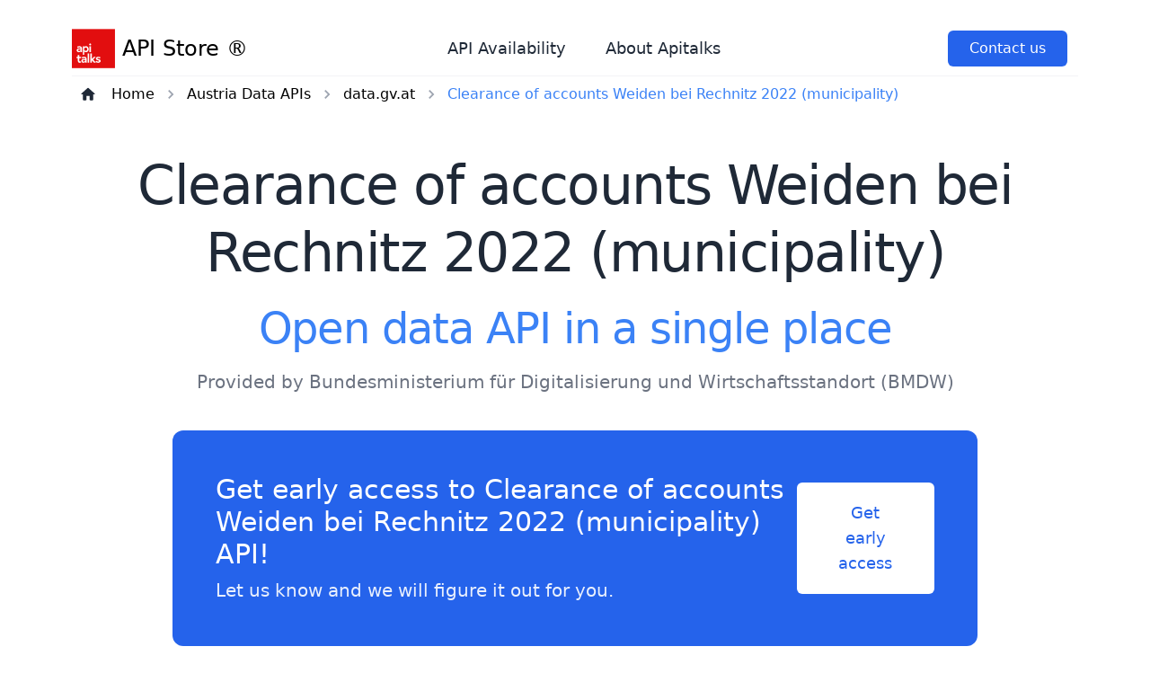

--- FILE ---
content_type: text/html; charset=utf-8
request_url: https://api.store/austria-api/cooperation-ogd-osterreich-wikimedia-osterreich-api/clearance-of-accounts-weiden-bei-rechnitz-2022-municipality-api
body_size: 6713
content:
<!DOCTYPE html><html lang="en"><head><meta charSet="utf-8"/><meta name="viewport" content="width=device-width"/><meta property="og:url" content="https://www.api.store"/><meta property="og:type" content="website"/><meta property="og:image" content="undefined/img/logo.svg"/><meta property="og:image:alt" content="API Store logo"/><meta property="og:image:type" content="image/svg+xml"/><meta property="og:locale" content="en_IE"/><meta property="og:site_name" content="API Store"/><title>Clearance of accounts Weiden bei Rechnitz 2022 (municipality) open data in a single API request</title><meta name="robots" content="index,follow"/><meta name="description" content="Explore Clearance of accounts Weiden bei Rechnitz 2022 (municipality) API at API Store. Open Data API marketplace to help developers build their applications quickly and easily."/><meta property="og:title" content="Clearance of accounts Weiden bei Rechnitz 2022 (municipality) open data in a single API request"/><meta property="og:description" content="Explore Clearance of accounts Weiden bei Rechnitz 2022 (municipality) API at API Store. Open Data API marketplace to help developers build their applications quickly and easily."/><meta name="next-head-count" content="14"/><link rel="preload" href="/_next/static/css/f37c4ecc29cfb58b.css" as="style"/><link rel="stylesheet" href="/_next/static/css/f37c4ecc29cfb58b.css" data-n-g=""/><noscript data-n-css=""></noscript><script defer="" nomodule="" src="/_next/static/chunks/polyfills-c67a75d1b6f99dc8.js"></script><script src="/_next/static/chunks/webpack-cb19f08aa74f7906.js" defer=""></script><script src="/_next/static/chunks/framework-f938b813f2a1cb9a.js" defer=""></script><script src="/_next/static/chunks/main-ad5b21523fea4dd0.js" defer=""></script><script src="/_next/static/chunks/pages/_app-06f5688f8402398e.js" defer=""></script><script src="/_next/static/chunks/pages/%5Bcountry%5D/%5Bcatalogue%5D/%5Bdataset%5D-9a2ec26c1c20c3cd.js" defer=""></script><script src="/_next/static/alQ4Drcerzgl7nagrMn7_/_buildManifest.js" defer=""></script><script src="/_next/static/alQ4Drcerzgl7nagrMn7_/_ssgManifest.js" defer=""></script></head><body><div id="__next"><div class="xl:px-20"><div><nav class="container relative flex flex-wrap items-center justify-between p-8 pb-2 mx-auto lg:justify-between xl:px-0"><div class="flex flex-wrap items-center justify-between w-full lg:w-auto"><a class="flex items-center space-x-2 text-2xl font-medium dark:text-gray-100 hover:text-blue-500" href="/"><span><img alt="N" loading="lazy" width="48" height="48" decoding="async" data-nimg="1" class="w-12" style="color:transparent;max-width:100%;height:auto" src="/img/logo.svg"/></span><span>API Store ®</span></a><input type="checkbox" id="toggle-menu" class="hidden"/><label for="toggle-menu" class="px-2 py-1 ml-auto text-gray-500 rounded-md lg:hidden hover:text-blue-500 focus:text-blue-500 focus:bg-blue-100 focus:outline-none dark:text-gray-300 dark:focus:bg-trueGray-700"><svg class="w-6 h-6 fill-current block open-icon" xmlns="http://www.w3.org/2000/svg" viewBox="0 0 24 24"><path d="M4 5h16a1 1 0 0 1 0 2H4a1 1 0 1 1 0-2zm0 6h16a1 1 0 0 1 0 2H4a1 1 0 0 1 0-2zm0 6h16a1 1 0 0 1 0 2H4a1 1 0 0 1 0-2z"></path></svg><svg class="w-6 h-6 fill-current hidden close-icon" xmlns="http://www.w3.org/2000/svg" viewBox="0 0 24 24"><svg xmlns="http://www.w3.org/2000/svg" viewBox="0 0 24 24"><path fill-rule="evenodd" clip-rule="evenodd" d="M18.278 16.864a1 1 0 0 1-1.414 1.414l-4.829-4.828-4.828 4.828a1 1 0 0 1-1.414-1.414l4.828-4.829-4.828-4.828a1 1 0 0 1 1.414-1.414l4.829 4.828 4.828-4.828a1 1 0 1 1 1.414 1.414l-4.828 4.829 4.828 4.828z"></path></svg></svg></label></div><div class="hidden text-center lg:flex lg:items-center"><ul class="items-center justify-end flex-1 pt-6 list-none lg:pt-0 lg:flex"><li class="mr-3 nav__item"><a class="inline-block px-4 py-2 text-lg font-normal text-gray-800 no-underline rounded-md dark:text-gray-200 hover:text-blue-500 focus:text-blue-500 focus:bg-blue-100 focus:outline-none dark:focus:bg-gray-800" target="_blank" href="https://apitalks.freshstatus.io/">API Availability</a></li><li class="mr-3 nav__item"><a class="inline-block px-4 py-2 text-lg font-normal text-gray-800 no-underline rounded-md dark:text-gray-200 hover:text-blue-500 focus:text-blue-500 focus:bg-blue-100 focus:outline-none dark:focus:bg-gray-800" target="_blank" href="https://www.apitalks.com/public-apistore-en/">About Apitalks</a></li></ul> </div><div class="hidden mr-3 space-x-4 lg:flex nav__item"><button class="px-6 py-2 text-white bg-blue-600 rounded-md md:ml-5 cursor-pointer">Contact us</button><div hidden="" style="position:fixed;top:1px;left:1px;width:1px;height:0;padding:0;margin:-1px;overflow:hidden;clip:rect(0, 0, 0, 0);white-space:nowrap;border-width:0;display:none"></div></div></nav></div><div><div></div><div class="container p-0 mx-auto xl:px-0 p-0 pb-5"><div class="bg-white flex items-center flex-wrap border-t border-gray-100"><ul class="flex items-center mt-2 md:pl-0 pl-8"><li class="inline-flex items-center mr-2"><a class="text-gray-800 hover:text-blue-500" href="/"><svg class="w-5 h-auto fill-current mx-2 text-gray-800" xmlns="http://www.w3.org/2000/svg" viewBox="0 0 24 24" fill="#000000"><path d="M0 0h24v24H0V0z" fill="none"></path><path d="M10 19v-5h4v5c0 .55.45 1 1 1h3c.55 0 1-.45 1-1v-7h1.7c.46 0 .68-.57.33-.87L12.67 3.6c-.38-.34-.96-.34-1.34 0l-8.36 7.53c-.34.3-.13.87.33.87H5v7c0 .55.45 1 1 1h3c.55 0 1-.45 1-1z"></path></svg></a></li><li class="inline-flex items-center hidden md:inline-flex"><a class=" hover:text-blue-500" href="/">Home</a><svg class="w-5 h-auto fill-current mx-2 text-gray-400 " xmlns="http://www.w3.org/2000/svg" viewBox="0 0 24 24"><path d="M0 0h24v24H0V0z" fill="none"></path><path d="M10 6L8.59 7.41 13.17 12l-4.58 4.59L10 18l6-6-6-6z"></path></svg></li><li class="inline-flex items-center hidden md:inline-flex"><a class=" hover:text-blue-500" href="/austria-api">Austria Data APIs</a><svg class="w-5 h-auto fill-current mx-2 text-gray-400 " xmlns="http://www.w3.org/2000/svg" viewBox="0 0 24 24"><path d="M0 0h24v24H0V0z" fill="none"></path><path d="M10 6L8.59 7.41 13.17 12l-4.58 4.59L10 18l6-6-6-6z"></path></svg></li><li class="inline-flex items-center md:inline-flex"><a class=" hover:text-blue-500" href="/austria-api/cooperation-ogd-osterreich-wikimedia-osterreich-api">data.gv.at</a><svg class="w-5 h-auto fill-current mx-2 text-gray-400 hidden md:inline-flex" xmlns="http://www.w3.org/2000/svg" viewBox="0 0 24 24"><path d="M0 0h24v24H0V0z" fill="none"></path><path d="M10 6L8.59 7.41 13.17 12l-4.58 4.59L10 18l6-6-6-6z"></path></svg></li><li class="inline-flex items-center hidden md:inline-flex"><a class=" text-blue-500" href="/austria-api/cooperation-ogd-osterreich-wikimedia-osterreich-api/clearance-of-accounts-weiden-bei-rechnitz-2022-municipality-api">Clearance of accounts Weiden bei Rechnitz 2022 (municipality)</a></li></ul></div></div><div class="container p-8 mx-auto xl:px-0 "><div class=" text-center items-center justify-center text-center"><h1 class="text-center text-3xl tracking-tight text-gray-800 lg:text-4xl lg:leading-tight xl:text-6xl xl:leading-tight dark:text-white mb-4">Clearance of accounts Weiden bei Rechnitz 2022 (municipality)</h1><h2 class="text-center text-2xl tracking-tight text-blue-500 lg:text-3xl lg:leading-tight xl:text-5xl xl:leading-tight dark:text-white mb-4">Open data API in a single place</h2><div class="pb-10 items-center justify-center text-center leading-normal text-gray-500 lg:text-xl xl:text-xl dark:text-gray-300">Provided by <!-- -->Bundesministerium für Digitalisierung und Wirtschaftsstandort (BMDW)</div><div class="flex flex-wrap items-center justify-between w-full max-w-4xl gap-5 mx-auto text-white bg-blue-600 px-7 py-7 lg:px-12 lg:py-12 lg:flex-nowrap rounded-xl"><div class="flex-grow text-center lg:text-left"><h2 class="text-2xl font-medium lg:text-3xl">Get early access to <!-- -->Clearance of accounts Weiden bei Rechnitz 2022 (municipality)<!-- --> API!</h2><p class="mt-2 font-medium text-white text-opacity-90 lg:text-xl">Let us know and we will figure it out for you.</p></div><button class="w-full text-center lg:w-auto py-3 text-lg font-medium text-center text-blue-600 bg-white rounded-md px-7 lg:px-10 lg:py-5 hover:bg-trueGray-100 transition-all">Get early access</button></div><div hidden="" style="position:fixed;top:1px;left:1px;width:1px;height:0;padding:0;margin:-1px;overflow:hidden;clip:rect(0, 0, 0, 0);white-space:nowrap;border-width:0;display:none"></div></div></div><div class="container mx-auto px-4 py-5"><div class="container p-8 mx-classNamexl:px-0 flex w-full flex-col mt-4 items-center justify-center text-center"><h2 class="max-w-2xl mt-3 teclassNamel font-bold leading-snug tracking-tight text-gray-800 lg:leading-tight lg:text-4xl dark:text-white">Dataset information</h2></div><div class="flex flex-col justify-between w-full h-full bg-gray-100 p-8 rounded-2xl dark:bg-trueGray-800 p-4"><div class="flex flex-wrap"><div class="w-full md:w-[200px] mb-4 md:mb-0 font-bold">Catalog</div><div class="w-full md:w-auto md:flex-1 pl-4"><a class="underline text-black" href="/austria-api/cooperation-ogd-osterreich-wikimedia-osterreich-api">data.gv.at</a></div></div><div class="flex flex-wrap mt-4"><div class="w-full md:w-[200px] mb-4 md:mb-0 font-bold">Country of origin</div><div class="w-full md:w-auto md:flex-1 pl-4"><a class="underline text-black" href="/austria-api">Austria</a></div></div><div class="flex flex-wrap mt-4"><div class="w-full md:w-[200px] mb-4 md:mb-0 font-bold">Updated</div><div class="w-full md:w-auto md:flex-1 pl-4">2023.02.27 00:01</div></div><div class="flex flex-wrap mt-4"><div class="w-full md:w-[200px] mb-4 md:mb-0 font-bold">Created</div><div class="w-full md:w-auto md:flex-1 pl-4">2023.02.27</div></div><div class="flex flex-wrap mt-4"><div class="w-full md:w-[200px] mb-4 md:mb-0 font-bold">Available languages</div><div class="w-full md:w-auto md:flex-1 pl-4">German</div></div><div class="flex flex-wrap mt-4"><div class="w-full md:w-[200px] mb-4 md:mb-0 font-bold">Keywords</div><div class="w-full md:w-auto md:flex-1 pl-4">Vermoegenshaushalt, Ausgaben, Rechnungsabschluss, Finanzierungshaushalt, Voranschlag, Einnahmen, VRV, Haushalt, Ergebnishaushalt, Gemeindefinanzen, Offenerhaushalt.at, Gemeinde, Budget</div></div><div class="flex flex-wrap mt-4"><div class="w-full md:w-[200px] mb-4 md:mb-0 font-bold">Datasource</div><div class="w-full md:w-auto md:flex-1 pl-4"><a target="_blank" class="underline text-black" href="http://data.europa.eu/88u/dataset/08e072c3-95e5-401d-b76d-c932775d823d">Official portal for European data link</a></div></div><div class="flex flex-wrap mt-4"><div class="w-full md:w-[200px] mb-4 md:mb-0 font-bold">Quality scoring</div><div class="w-full md:w-auto md:flex-1 pl-4">170</div></div></div><div class="container pt-5 mx-classNamexl:px-0 flex w-full flex-col mt-4 items-center justify-center text-center"><h2 class="max-w-2xl mt-3 teclassNamel font-bold leading-snug tracking-tight text-gray-800 lg:leading-tight lg:text-4xl dark:text-white">Dataset description</h2></div><div class="container mx-auto px-4 py-5">Clearance of the Municipality’s Accounts — Revenue and Expenditure</div><div class="pt-[100px]"><div class="flex flex-col justify-center"><div class="text-xl text-center text-gray-700 dark:text-white">Build on <span class="text-blue-600">reliable</span> and<!-- --> <span class="text-blue-600">scalable</span> technology<!-- --> </div><div class="flex flex-wrap justify-center gap-5 mt-10 md:justify-around"><img alt="Revolgy Logo" loading="eager" width="300" height="80" decoding="async" data-nimg="1" style="color:transparent" src="/img/Revolgy_Logo.svg"/><img alt="Amazon Web Services Logo" loading="eager" width="300" height="80" decoding="async" data-nimg="1" style="color:transparent" src="/img/Amazon_Web_Services_Logo.svg"/><img alt="Google Cloud Logo" loading="eager" width="300" height="80" decoding="async" data-nimg="1" style="color:transparent" src="/img/Google_Cloud_logo.svg"/></div></div></div></div></div><div><div class="container p-8 mx-auto xl:px-0 flex w-full flex-col mt-4 items-center justify-center text-center"><div class="text-sm font-bold tracking-wider text-blue-600 uppercase">FAQ</div><h2 class="max-w-2xl mt-3 text-3xl font-bold leading-snug tracking-tight text-gray-800 lg:leading-tight lg:text-4xl dark:text-white">Frequently Asked Questions</h2><p class="max-w-2xl py-4 text-lg leading-normal text-gray-500 lg:text-xl xl:text-xl dark:text-gray-300">Some basic informations about API Store ®.</p></div><div class="container p-8 mx-auto xl:px-0 !p-0"><div class="w-full max-w-2xl p-2 mx-auto rounded-2xl"><div class="mb-5"><button class="flex items-center justify-between w-full px-4 py-4 text-lg text-left text-gray-800 rounded-lg bg-gray-50 hover:bg-gray-100 focus:outline-none focus-visible:ring focus-visible:ring-blue-100 focus-visible:ring-opacity-75 dark:bg-trueGray-800 dark:text-gray-200" id="headlessui-disclosure-button-:Rinm:" type="button" aria-expanded="true" data-headlessui-state="open"><span>How much does it cost to use our APIs?</span><svg xmlns="http://www.w3.org/2000/svg" viewBox="0 0 20 20" fill="currentColor" aria-hidden="true" data-slot="icon" class="rotate-180 transform h-5 w-5 text-purple-500"><path fill-rule="evenodd" d="M9.47 6.47a.75.75 0 0 1 1.06 0l4.25 4.25a.75.75 0 1 1-1.06 1.06L10 8.06l-3.72 3.72a.75.75 0 0 1-1.06-1.06l4.25-4.25Z" clip-rule="evenodd"></path></svg></button><div class="px-4 pt-4 pb-2 text-gray-500 dark:text-gray-300 mb-5" id="headlessui-disclosure-panel-:R12nm:" data-headlessui-state="open">Operation and development of APIs are currently fully funded by company Apitalks and its usage is for free.</div></div><div class="mb-5"><button class="flex items-center justify-between w-full px-4 py-4 text-lg text-left text-gray-800 rounded-lg bg-gray-50 hover:bg-gray-100 focus:outline-none focus-visible:ring focus-visible:ring-blue-100 focus-visible:ring-opacity-75 dark:bg-trueGray-800 dark:text-gray-200" id="headlessui-disclosure-button-:Rknm:" type="button" aria-expanded="true" data-headlessui-state="open"><span>Can I use it in a commercial project?</span><svg xmlns="http://www.w3.org/2000/svg" viewBox="0 0 20 20" fill="currentColor" aria-hidden="true" data-slot="icon" class="rotate-180 transform h-5 w-5 text-purple-500"><path fill-rule="evenodd" d="M9.47 6.47a.75.75 0 0 1 1.06 0l4.25 4.25a.75.75 0 1 1-1.06 1.06L10 8.06l-3.72 3.72a.75.75 0 0 1-1.06-1.06l4.25-4.25Z" clip-rule="evenodd"></path></svg></button><div class="px-4 pt-4 pb-2 text-gray-500 dark:text-gray-300 mb-5" id="headlessui-disclosure-panel-:R14nm:" data-headlessui-state="open">Yes, you can.</div></div><div class="mb-5"><button class="flex items-center justify-between w-full px-4 py-4 text-lg text-left text-gray-800 rounded-lg bg-gray-50 hover:bg-gray-100 focus:outline-none focus-visible:ring focus-visible:ring-blue-100 focus-visible:ring-opacity-75 dark:bg-trueGray-800 dark:text-gray-200" id="headlessui-disclosure-button-:Rmnm:" type="button" aria-expanded="true" data-headlessui-state="open"><span>How I will know that data in API were updated?</span><svg xmlns="http://www.w3.org/2000/svg" viewBox="0 0 20 20" fill="currentColor" aria-hidden="true" data-slot="icon" class="rotate-180 transform h-5 w-5 text-purple-500"><path fill-rule="evenodd" d="M9.47 6.47a.75.75 0 0 1 1.06 0l4.25 4.25a.75.75 0 1 1-1.06 1.06L10 8.06l-3.72 3.72a.75.75 0 0 1-1.06-1.06l4.25-4.25Z" clip-rule="evenodd"></path></svg></button><div class="px-4 pt-4 pb-2 text-gray-500 dark:text-gray-300 mb-5" id="headlessui-disclosure-panel-:R16nm:" data-headlessui-state="open">All important information such as time of last update, license and other information are in response of each API call.</div></div><div class="mb-5"><button class="flex items-center justify-between w-full px-4 py-4 text-lg text-left text-gray-800 rounded-lg bg-gray-50 hover:bg-gray-100 focus:outline-none focus-visible:ring focus-visible:ring-blue-100 focus-visible:ring-opacity-75 dark:bg-trueGray-800 dark:text-gray-200" id="headlessui-disclosure-button-:Ronm:" type="button" aria-expanded="true" data-headlessui-state="open"><span>What happens in case we issue new version of API?</span><svg xmlns="http://www.w3.org/2000/svg" viewBox="0 0 20 20" fill="currentColor" aria-hidden="true" data-slot="icon" class="rotate-180 transform h-5 w-5 text-purple-500"><path fill-rule="evenodd" d="M9.47 6.47a.75.75 0 0 1 1.06 0l4.25 4.25a.75.75 0 1 1-1.06 1.06L10 8.06l-3.72 3.72a.75.75 0 0 1-1.06-1.06l4.25-4.25Z" clip-rule="evenodd"></path></svg></button><div class="px-4 pt-4 pb-2 text-gray-500 dark:text-gray-300 mb-5" id="headlessui-disclosure-panel-:R18nm:" data-headlessui-state="open">In case of major update that would not be compatible with previous version of API, we keep for 30 days both versions so you will have enough time to transfer to new version. We will inform you about the changes in advance by e-mail.</div></div></div></div><div class="container p-8 mx-auto xl:px-0 "><div class="flex flex-wrap items-center justify-between w-full max-w-4xl gap-5 mx-auto text-white bg-blue-600 px-7 py-7 lg:px-12 lg:py-12 lg:flex-nowrap rounded-xl"><div class="flex-grow text-center lg:text-left"><h2 class="text-2xl font-medium lg:text-3xl">Didn&#x27;t find the API you need?</h2><p class="mt-2 font-medium text-white text-opacity-90 lg:text-xl">Let us know and we will figure it out for you.</p></div><div class="flex-shrink-0 w-full text-center lg:w-auto"><button class="inline-block py-3 mx-auto text-lg font-medium text-center text-blue-600 bg-white rounded-md px-7 lg:px-10 lg:py-5 cursor-pointer">Contact us</button><div hidden="" style="position:fixed;top:1px;left:1px;width:1px;height:0;padding:0;margin:-1px;overflow:hidden;clip:rect(0, 0, 0, 0);white-space:nowrap;border-width:0;display:none"></div></div></div></div><div class="relative"><div class="container p-8 mx-auto xl:px-0 "><div class="grid max-w-screen-xl grid-cols-1 gap-10 pt-10 mx-auto mt-5 border-t border-gray-100 dark:border-trueGray-700 lg:grid-cols-5"><div class="lg:col-span-2"><div><a class="flex items-center space-x-2 text-2xl font-medium text-blue-500 dark:text-gray-100"><span><img alt="Logo API Talks" loading="lazy" width="32" height="32" decoding="async" data-nimg="1" style="color:transparent" src="/img/logo.svg"/></span><span>API Store ®</span></a></div><div class="max-w-md mt-4 text-gray-500 dark:text-gray-400">API Store provides access to European Open Data via scalable and reliable REST API interface.</div><div class="mt-5"><a href="https://www.revolgy.com/" target="_blank" rel="noopener noreferrer" class="relative block w-44"><span>Powered by</span><span><img alt="Powered by Revolgy" loading="lazy" width="300" height="60" decoding="async" data-nimg="1" style="color:transparent;width:100%;height:auto" src="/img/Revolgy_Logo.svg"/></span></a></div></div></div><div class="my-10 text-sm text-center text-gray-600 dark:text-gray-400">Copyright © <!-- -->2026<!-- -->. Made with ♥ by Apitalks</div></div></div></div></div></div><script id="__NEXT_DATA__" type="application/json">{"props":{"pageProps":{"data":{"country":{"resource":"http://publications.europa.eu/resource/authority/country/AUT","label":"Austria","id":"at","label_url":"austria"},"keywords":[{"language":"de","id":"vermoegenshaushalt","label":"Vermoegenshaushalt"},{"language":"de","id":"ausgaben","label":"Ausgaben"},{"language":"de","id":"rechnungsabschluss","label":"Rechnungsabschluss"},{"language":"de","id":"finanzierungshaushalt","label":"Finanzierungshaushalt"},{"language":"de","id":"voranschlag","label":"Voranschlag"},{"language":"de","id":"einnahmen","label":"Einnahmen"},{"language":"de","id":"vrv","label":"VRV"},{"language":"de","id":"haushalt","label":"Haushalt"},{"language":"de","id":"ergebnishaushalt","label":"Ergebnishaushalt"},{"language":"de","id":"gemeindefinanzen","label":"Gemeindefinanzen"},{"language":"de","id":"offenerhaushalt.at","label":"Offenerhaushalt.at"},{"language":"de","id":"gemeinde","label":"Gemeinde"},{"language":"de","id":"budget","label":"Budget"}],"catalog":{"country":{"resource":"http://publications.europa.eu/resource/authority/country/AUT","label":"Austria","id":"at"},"creator":null,"catalog":null,"is_part_of":null,"description":{"en":"Open Data Austria"},"language":[{"resource":"http://publications.europa.eu/resource/authority/language/DEU","id":"de","label":"German"}],"title":{"de":"data.gv.at"},"theme_taxonomy":null,"license":null,"spatial_resource":null,"rights":null,"publisher":{"name":"Bundesministerium für Digitalisierung und Wirtschaftsstandort (BMDW)","type":"Agent","email":"mailto:info@data.gv.at","homepage":"https://www.bmdw.gv.at","name_url":"bundesministerium-fur-digitalisierung-und-wirtschaftsstandort-bmdw"},"modified":"2023-02-07T19:39:24.381910Z","id":"data-gv-at","has_part":null,"spatial":[],"issued":"2022-06-24T12:26:04Z","homepage":"https://www.data.gv.at"},"modified":"2023-02-27T00:01:52.366613Z","issued":"2023-02-27T00:01:52.366609Z","resource":"http://data.europa.eu/88u/dataset/08e072c3-95e5-401d-b76d-c932775d823d","quality_meas":{"scoring":170},"publisher":{"name":"offenerhaushalt.at","type":"Organization","resource":"https://www.data.gv.at/organization/f07172d7-d5f8-45df-9982-5a8d663ea3dc","email":"https://www.offenerhaushalt.at","name_url":"offenerhaushaltat"},"description":{"de":"Rechnungsabschluss der Gemeinde - Einnahmen und Ausgaben","fi":"Kunnan tilien tarkastaminen ja hyväksyminen – tulot ja menot","pt":"Apuramento das contas do município — Receitas e Despesas","bg":"Уравняване на сметките на общината — Приходи и разходи","lt":"Savivaldybės sąskaitų patvirtinimas. Pajamos ir išlaidos","lv":"Pašvaldības kontu noskaidrošana — ieņēmumi un izdevumi","hr":"Poravnanje računa Općine – Prihodi i rashodi","fr":"Apurement des comptes de la commune — Recettes et dépenses","hu":"Az önkormányzati számlák elszámolása – Bevételek és kiadások","uk":"Оформлення рахунків муніципалітету - доходи та витрати","sk":"Vyrovnanie účtov obce – Príjmy a výdavky","sl":"Potrditev obračunov občine – prihodki in odhodki","ga":"Imréiteach Chuntais an Bhardais — Ioncam agus Caiteachas","sv":"Avslutande av kommunens räkenskaper – Intäkter och utgifter","el":"Εκκαθάριση Λογαριασμών Δήμου — Έσοδα και Δαπάνες","mt":"Approvazzjoni tal-Kontijiet tal-Muniċipalità — Dħul u nfiq","en":"Clearance of the Municipality’s Accounts — Revenue and Expenditure","it":"Liquidazione dei conti comunali — Entrate e spese","es":"Liquidación de Cuentas del Municipio — Ingresos y Gastos","et":"Valla raamatupidamisarvestuse kontrollimine ja heakskiitmine – Tulud ja kulud","cs":"Schválení účtů obce – příjmy a výdaje","pl":"Rozliczanie rachunków gminy – przychody i wydatki","ro":"Închiderea conturilor municipalității – Venituri și cheltuieli","da":"Regnskabsafslutning for kommunen — Indtægter og udgifter","nl":"Goedkeuring van de rekeningen van de gemeente — inkomsten en uitgaven"},"title":{"de":"Rechnungsabschluss Weiden bei Rechnitz 2022 (Gemeinde)","fi":"Tilien tarkastaminen ja hyväksyminen Weiden bei Rechnitz 2022 (kunta)","pt":"Apuramento das contas Weiden bei Rechnitz 2022 (município)","bg":"Уравняване на сметки Weiden bei Rechnitz 2022 (община)","lt":"Weiden ir Rechnitz 2022 (savivaldybė) sąskaitų patvirtinimas","hr":"Poravnanje računa Weiden bei Rechnitz 2022. (općina)","lv":"Grāmatojumu noskaidrošana Weiden bei Rechnitz 2022 (pašvaldība)","fr":"Apurement des comptes Weiden bei Rechnitz 2022 (commune)","hu":"Weiden bei Rechnitz 2022 (település) számlaelszámolás","uk":"Оформлення рахунків Weiden bei Rechnitz 2022 (муніципальність)","sk":"Schválenie účtovných závierok Weiden bei Rechnitz 2022 (obec)","sl":"Potrditev obračunov Weiden bei Rechnitz 2022 (občina)","ga":"Imréiteach cuntas Weiden bei Rechnitz 2022 (bardasacht)","sv":"Avslutande av räkenskaperna Weiden bei Rechnitz 2022 (kommun)","el":"Εκκαθάριση λογαριασμών Weiden bei Rechnitz 2022 (δήμος)","mt":"Approvazzjoni tal-kontijiet Weiden bei Rechnitz 2022 (muniċipalità)","en":"Clearance of accounts Weiden bei Rechnitz 2022 (municipality)","it":"Liquidazione dei conti Weiden bei Rechnitz 2022 (comune)","es":"Liquidación de cuentas Weiden bei Rechnitz 2022 (municipio)","et":"Weiden bei Rechnitz 2022. aasta raamatupidamisarvestuse kontrollimine ja heakskiitmine (omavalitsusüksus)","cs":"Schválení účetní závěrky Weiden bei Rechnitz 2022 (obec)","pl":"Rozliczanie rachunków Weiden bei Rechnitz 2022 (gmina)","ro":"Verificarea și închiderea conturilor Weiden bei Rechnitz 2022 (municipal)","da":"Regnskabsafslutning Weiden bei Rechnitz 2022 (kommune)","nl":"Goedkeuring van de rekeningen Weiden bei Rechnitz 2022 (gemeente)","en_url":"clearance-of-accounts-weiden-bei-rechnitz-2022-municipality"}},"params":{"country":"austria-api","catalogue":"cooperation-ogd-osterreich-wikimedia-osterreich-api","dataset":"clearance-of-accounts-weiden-bei-rechnitz-2022-municipality-api"}},"__N_SSG":true},"page":"/[country]/[catalogue]/[dataset]","query":{"country":"austria-api","catalogue":"cooperation-ogd-osterreich-wikimedia-osterreich-api","dataset":"clearance-of-accounts-weiden-bei-rechnitz-2022-municipality-api"},"buildId":"alQ4Drcerzgl7nagrMn7_","isFallback":false,"isExperimentalCompile":false,"gsp":true,"scriptLoader":[]}</script><noscript><iframe src="https://www.googletagmanager.com/ns.html?id=GTM-PKB88FQ" height="0" width="0" style="display: none; visibility: hidden;" /></noscript></body></html>

--- FILE ---
content_type: image/svg+xml
request_url: https://api.store/img/Google_Cloud_logo.svg
body_size: 3640
content:
<svg version="1.1" id="Layer_1" xmlns="http://www.w3.org/2000/svg" x="0" y="0" viewBox="0 0 1047.706 329.321" xml:space="preserve"><style>.st2{fill:#e94436}.st4{fill:#62666a}</style><path d="M221.225 93.475c14.988 12.391 24.64 28.356 30.864 46.528 1.219 3.559 2.904 6.25 5.942 8.662 24.954 19.817 35.079 52.321 26.042 82.722-9.075 30.528-34.786 52.132-66.949 54.991-22.409 1.992-44.938 1.11-67.418.334-.025-15.903-.048-31.806-.071-47.71 5.804-.081 11.608-.213 17.412-.234 14.764-.054 29.54.321 44.287-.193 13.906-.484 25.598-11.527 27.307-24.709 1.915-14.769-6.008-27.87-19.769-32.457-2.917-.972-5.988-1.481-8.894-2.181-4.04-30.989-5.969-35.387-22.808-52.201l34.055-33.552z" fill="#4587f2"/><path d="M43.492 270.961C4.356 242.31 2.228 182.258 39.246 150.859c2.397-2.033 4.87-3.976 7.307-5.959l1.174-1.393-.124.062c18.669-10.112 38.331-14.485 59.477-10.298 18.128 4.599 33.357 13.62 43.796 27.441l-34.436 34.347c-1.049-1.349-2.659-3.786-4.623-5.892-15.481-16.593-42.975-10.177-49.599 11.53-4.322 14.162 1.069 26.287 15.95 35.872l-34.676 34.392z" fill="#fabc07"/><path class="st2" d="M107.079 133.27c-21.144-4.186-40.807.187-59.476 10.299 2.504-14.514 10.071-26.541 19.013-37.755 37.852-47.471 111.913-53.327 154.607-12.338l-34.052 33.55c-2.867-1.803-5.668-3.722-8.612-5.388-23.479-13.289-54.687-8.189-71.48 11.632z"/><path d="M43.492 270.961c11.559-11.464 23.117-22.928 34.677-34.391 5.798 1.922 11.756 2.375 17.839 2.35 17.875-.073 35.752.04 53.628.081.023 15.904.046 31.807.071 47.71-25.749.101-51.589 2.237-77.179-1.956-10.791-1.768-20.526-6.732-29.036-13.794z" fill="#35a853"/><path class="st4" d="M386.195 182.906c13.828 0 27.172-.679 40.418.174 16.03 1.033 28.335 14.312 28.754 29.446.478 17.3-10.142 30.705-27.225 32.933-8.061 1.051-16.373.18-25.855.18v40.277h-16.092v-103.01zm16.203 47.801c6.083 0 11.393.002 16.703-.002 1.452-.001 2.913.083 4.353-.049 8.186-.753 14.309-6.234 15.554-13.854 1.153-7.057-3.257-15.105-10.292-17.326-8.634-2.727-17.477-1.22-26.319-1.239l.001 32.47zM525.239 286.08h-14.75l-1.333-7.848c-7.718 7.856-16.057 11.683-26.554 9.786-12.487-2.256-21.183-11.135-21.648-22.771-.481-12.047 6.92-20.905 19.834-24.093 9.505-2.347 18.718-.913 28.234 2.045 1.55-7.221-2.033-11.424-7.315-14.391-8.111-4.556-16.845-2.437-26.577 6.205l-11.038-7.178c-.523-2.814 1.337-3.908 2.653-5.185 11.729-11.387 35.619-12.931 48.574-3.082 5.892 4.48 9.618 10.602 9.8 17.928.394 15.95.12 31.916.12 48.584zm-34.389-11.212c7.558-.07 14.656-4.967 17.603-11.882 1.856-4.355 1.38-7.208-3.719-8.77-5.218-1.598-10.438-2.086-15.742-1.308-6.973 1.023-12.024 6.23-11.755 11.72.289 5.908 6.141 10.31 13.613 10.24zM782.063 262.343l13.111 6.766c-9.501 17.528-29.807 24.255-47.878 16.326-17.523-7.688-25.886-28.368-19.373-47.902 5.935-17.802 24.241-27.838 42.995-23.572 17.119 3.894 27.767 20.522 25.136 40.069h-53.389c.276 9.146 4.545 15.562 12.322 18.294 11.426 4.014 20.364.144 27.076-9.981zm-2.256-20.747c-1.412-9.171-7.59-14.302-17.15-14.708-9.555-.405-16.792 5.12-18.767 14.708h35.917zM665.773 285.959h-15.778v-70.306h14.644l.64 8.879c6.469-6.861 13.47-11.403 22.843-11.35 16.011.09 26.128 9.299 26.522 25.432.379 15.495.082 31.007.082 46.757-5.073 1.859-10.086.426-16.035 1.112 0-14.787.013-28.991-.006-43.195-.008-6.258-1.804-11.523-8.271-13.927-7.012-2.607-13.351-1.586-18.676 3.882-3.334 3.424-5.261 7.626-5.41 12.378-.32 10.163-.397 20.334-.548 30.502-.046 3.113-.007 6.228-.007 9.836zM452.015 89.51h-26.523c-1.356-3.416-1.259-6.176-.214-9.323h36.04c4.772 15.636-4.303 33.487-20.345 40.245-19.488 8.209-42.019.641-52.302-17.568-10.109-17.901-5.047-41.137 11.62-53.344 16.028-11.738 38.913-9.954 51.696 4.172-1.224 2.642-3.587 4.264-6.235 6.501-7.101-6.996-15.831-9.501-25.684-8.364-6.517.752-12.031 3.641-16.763 8.004-9.695 8.94-12.274 26.508-5.76 38.325 6.727 12.202 20.598 18.089 34.859 14.792 11.806-2.728 19.096-11.205 19.611-23.44zM639.307 215.041v14.273h-16.925c0 12.414-.433 23.982.156 35.497.378 7.391 4.402 9.178 14.495 7.541l4.647 13.192c-20.506 8.55-35.671-1.286-35.715-22.69-.022-10.852-.004-21.703-.004-33.006l-11.722-.535c-1.03-4.526-.672-8.956-.245-13.857l11.872-.537V193.68h15.491c1.91 6.834-.332 13.95 1.458 21.359 5.309.002 10.546.002 16.492.002zM636.214 74.208c-.319-8.419 4.943-5.755 9.388-5.859 0 19.349.753 38.44-.284 57.434-.619 11.335-9.878 19.054-21.106 20.846-13.499 2.155-22.119-2.008-29.068-14.162 1.638-3.097 5.155-2.962 7.731-4.404 8.087 9.719 15.061 12.133 23.812 8.309 7.231-3.16 10.371-10.055 9.033-19.839-16.121 9.69-27.483 9.034-36.664-2.118-9.486-11.522-9.034-29.28 1.017-40.012 9.457-10.094 21.347-10.399 36.141-.195zm.192 20.323c-.158-10.818-7.396-18.912-16.926-18.926-9.747-.015-17.155 8.476-17.078 19.572.077 11.093 7.631 19.468 17.365 19.254 9.856-.216 16.805-8.526 16.639-19.9zM1020.307 74.134V44.297c3.352-1.358 6.335-1.072 9.702-.28v76.849c-8.1 1.626-8.1 1.626-10.083-5.134-6.554 6.577-14.321 9.07-23.1 7.244-5.902-1.227-10.557-4.657-14.206-9.454-8.828-11.607-7.917-29.14 2.065-39.436 9.479-9.777 21.728-10.04 35.622.048zm.442 20.696c-.024-10.819-7.09-18.955-16.661-19.185-9.746-.234-17.338 8.168-17.377 19.233-.039 11.125 7.337 19.584 17.066 19.571 9.83-.014 16.997-8.299 16.972-19.619zM822.348 103.392l6.66 5.866c-13.902 17.46-41.193 19.243-57.979 4.11-17.152-15.462-17.878-43.66-1.543-59.914 16.057-15.977 42.583-15.567 57.497 1.529l-7.515 5.328c-6.742-7.394-16.172-9.909-26.785-8.305-7.251 1.096-13.162 4.758-17.798 10.341-9.815 11.819-8.936 31.95 1.747 42.716 11.986 12.081 29.137 11.482 45.716-1.671zM807.225 215.494h14.118c1.65 2.967.337 5.976 1.297 9.48 8.469-9.613 18.126-15.023 31.367-9.522l-4.34 14.107c-6.614-.604-12.89-1.727-18.445 2.618-6.593 5.158-8.213 12.206-8.225 19.98-.017 11.092-.004 22.185-.004 33.695-5.525.722-10.454.613-15.768.037v-70.395zM728.758 96.947h-41.104c.018 8.495 3.558 13.769 10.693 16.354 7.655 2.773 14.001.541 20.337-7.3 2.915-.169 5.212 1.662 7.822 2.57-3.728 11.672-16.18 17.487-29.633 14.2-13.764-3.364-22.446-17.745-19.818-32.829 2.674-15.348 14.6-24.853 29.238-23.304 14.56 1.542 23.287 12.954 22.465 30.309zm-11.311-8.778c-1.061-8.124-6.087-12.533-14.028-12.636-7.674-.1-13.64 5.013-14.657 12.636h28.685zM557.025 286.439c-5.535.965-10.479.965-15.659.019v-69.941h14.305l.657 9.549c4.866-6.119 10.269-10.478 17.677-11.833 9.266-1.694 10.683-.703 10.677 8.451-.002 2.156 0 4.312 0 5.894-.96 1.644-1.936 1.335-2.879 1.261-16.629-1.295-24.605 5.858-24.759 22.376-.104 11.328-.019 22.657-.019 34.224zM495.934 123.508c-15.779-.085-27.454-12.192-27.459-28.477-.005-16.53 12.1-28.796 28.188-28.563 15.611.226 27.29 12.7 27.086 28.931-.205 16.302-11.973 28.194-27.815 28.109zm17.637-28.615c-.032-10.77-7.955-19.489-17.599-19.367-9.697.123-17.386 8.855-17.308 19.658.079 10.867 7.857 19.394 17.598 19.289 9.77-.107 17.342-8.673 17.309-19.58zM557.131 123.508c-15.794-.059-27.478-12.127-27.514-28.42-.036-16.534 12.041-28.822 28.13-28.62 15.617.196 27.318 12.642 27.144 28.874-.174 16.3-11.928 28.225-27.76 28.166zm17.579-28.859c-.125-10.739-8.245-19.443-17.841-19.124-9.743.324-17.234 9.061-17.062 19.902.171 10.837 8.116 19.318 17.841 19.044 9.766-.274 17.189-8.898 17.062-19.822zM885.078 123.508c-15.864.128-27.651-11.703-27.911-28.011-.263-16.539 11.651-29.02 27.709-29.027 15.662-.007 27.516 12.233 27.565 28.464.05 16.274-11.607 28.448-27.363 28.574zm17.171-28.537c-.002-10.777-7.864-19.502-17.521-19.446-9.684.057-17.435 8.786-17.386 19.58.05 10.885 7.767 19.415 17.52 19.367 9.765-.049 17.389-8.601 17.387-19.501zM921.406 68.515h9.74c0 9.953-.058 19.581.015 29.208.088 11.526 3.973 16.577 12.688 16.728 8.132.141 14.159-6.75 14.352-16.848.184-9.64.04-19.285.04-28.775 3.702-.919 6.559-.857 9.871-.159v52.616c-4.13.365-8.815 2.945-10.277-4.832-4.786 3.227-9.122 6.693-14.932 7.03-11.664.677-20.482-5.537-21.297-17.03-.884-12.478-.2-25.066-.2-37.938zM667.541 121.34c-3.23.628-6.03.784-9.208-.175V44.33c2.886-1.684 5.883-.593 9.208-.838v77.848zM847.835 121.452h-8.996c-.151-1.468-.372-2.624-.373-3.78-.02-24.378-.015-48.755-.015-72.934 3.096-2.144 6.004-1.084 9.385-1.15l-.001 77.864z"/><path class="st2" d="M47.727 143.507l-1.174 1.393c.062-.743.035-1.56 1.174-1.393z"/></svg>

--- FILE ---
content_type: application/javascript; charset=UTF-8
request_url: https://api.store/_next/static/chunks/pages/%5Bcountry%5D/%5Bcatalogue%5D/%5Bdataset%5D-9a2ec26c1c20c3cd.js
body_size: 2733
content:
(self.webpackChunk_N_E=self.webpackChunk_N_E||[]).push([[607],{54935:function(e,t,l){(window.__NEXT_P=window.__NEXT_P||[]).push(["/[country]/[catalogue]/[dataset]",function(){return l(59544)}])},20120:function(e,t,l){"use strict";l.d(t,{P:function(){return AccessBlock}});var a=l(85893),n=l(83074),s=l(67294);let AccessBlock=e=>{let{agencyName:t}=e,[l,c]=(0,s.useState)(!1);return(0,a.jsxs)(a.Fragment,{children:[(0,a.jsxs)("div",{className:"flex flex-wrap items-center justify-between w-full max-w-4xl gap-5 mx-auto text-white bg-blue-600 px-7 py-7 lg:px-12 lg:py-12 lg:flex-nowrap rounded-xl",children:[(0,a.jsxs)("div",{className:"flex-grow text-center lg:text-left",children:[(0,a.jsxs)("h2",{className:"text-2xl font-medium lg:text-3xl",children:["Get early access to ",t," API!"]}),(0,a.jsx)("p",{className:"mt-2 font-medium text-white text-opacity-90 lg:text-xl",children:"Let us know and we will figure it out for you."})]}),(0,a.jsx)("button",{className:"w-full text-center lg:w-auto py-3 text-lg font-medium text-center text-blue-600 bg-white rounded-md px-7 lg:px-10 lg:py-5 hover:bg-trueGray-100 transition-all",onClick:()=>c(!0),children:"Get early access"})]}),(0,a.jsx)(n.x,{isOpen:l,handleDialogOpen:()=>c(e=>!e)})]})}},36032:function(e,t,l){"use strict";l.d(t,{P:function(){return GtmEventClient}});var a=l(85893),n=l(67294);let GtmEventClient=e=>((0,n.useEffect)(()=>{{var t;let l=window,a=l.location.href,n=document.title;null===(t=l.dataLayer)||void 0===t||t.push({event:"pageView",url:a,title:n,type:e.customEvent.type})}},[]),(0,a.jsx)("div",{}))},17701:function(e,t,l){"use strict";l.d(t,{v:function(){return NavigationBar}});var a=l(85893),n=l(41664),s=l.n(n);let NavigationBar=e=>{let{links:t}=e;return(0,a.jsx)("div",{className:"bg-white flex items-center flex-wrap border-t border-gray-100",children:(0,a.jsxs)("ul",{className:"flex items-center mt-2 md:pl-0 pl-8",children:[(0,a.jsx)("li",{className:"inline-flex items-center mr-2",children:(0,a.jsx)(s(),{prefetch:!1,href:"/",className:"text-gray-800 hover:text-blue-500",children:(0,a.jsxs)("svg",{className:"w-5 h-auto fill-current mx-2 text-gray-800",xmlns:"http://www.w3.org/2000/svg",viewBox:"0 0 24 24",fill:"#000000",children:[(0,a.jsx)("path",{d:"M0 0h24v24H0V0z",fill:"none"}),(0,a.jsx)("path",{d:"M10 19v-5h4v5c0 .55.45 1 1 1h3c.55 0 1-.45 1-1v-7h1.7c.46 0 .68-.57.33-.87L12.67 3.6c-.38-.34-.96-.34-1.34 0l-8.36 7.53c-.34.3-.13.87.33.87H5v7c0 .55.45 1 1 1h3c.55 0 1-.45 1-1z"})]})})}),t.map((e,l)=>{let[n,c]=e;return(0,a.jsxs)("li",{className:"inline-flex items-center ".concat(l===t.length-2?"md:inline-flex":"hidden md:inline-flex"),children:[(0,a.jsx)(s(),{prefetch:!1,href:n,className:" ".concat(l===t.length-1?"text-blue-500":"hover:text-blue-500"),children:c}),l!==t.length-1&&(0,a.jsxs)("svg",{className:"w-5 h-auto fill-current mx-2 text-gray-400 ".concat(l===t.length-2?"hidden md:inline-flex":""),xmlns:"http://www.w3.org/2000/svg",viewBox:"0 0 24 24",children:[(0,a.jsx)("path",{d:"M0 0h24v24H0V0z",fill:"none"}),(0,a.jsx)("path",{d:"M10 6L8.59 7.41 13.17 12l-4.58 4.59L10 18l6-6-6-6z"})]})]},l)})]})})}},83868:function(e,t,l){"use strict";l.d(t,{S:function(){return Technology}});var a=l(85893),n=l(25675),s=l.n(n);let Technology=()=>(0,a.jsxs)("div",{className:"flex flex-col justify-center",children:[(0,a.jsxs)("div",{className:"text-xl text-center text-gray-700 dark:text-white",children:["Build on ",(0,a.jsx)("span",{className:"text-blue-600",children:"reliable"})," and"," ",(0,a.jsx)("span",{className:"text-blue-600",children:"scalable"})," technology"," "]}),(0,a.jsxs)("div",{className:"flex flex-wrap justify-center gap-5 mt-10 md:justify-around",children:[(0,a.jsx)(s(),{src:"/img/Revolgy_Logo.svg",width:"300",height:"80",alt:"Revolgy Logo",loading:"eager"}),(0,a.jsx)(s(),{src:"/img/Amazon_Web_Services_Logo.svg",width:"300",height:"80",alt:"Amazon Web Services Logo",loading:"eager"}),(0,a.jsx)(s(),{src:"/img/Google_Cloud_logo.svg",width:"300",height:"80",alt:"Google Cloud Logo",loading:"eager"})]})]})},59544:function(e,t,l){"use strict";l.r(t),l.d(t,{__N_SSG:function(){return g},default:function(){return _dataset_}});var a=l(85893),n=l(2962),s=l(41664),c=l.n(s);function formatISODate(e,t){if(!e)return"";let l=new Date(e),a=l.getUTCFullYear(),n=String(l.getUTCMonth()+1).padStart(2,"0"),s=String(l.getUTCDate()).padStart(2,"0"),c="".concat(a,".").concat(n,".").concat(s);if(t){let e=String(l.getUTCHours()).padStart(2,"0"),t=String(l.getUTCMinutes()).padStart(2,"0");c+=" ".concat(e,":").concat(t)}return c}var i=l(43990),r=l(91278),d=l(20120),x=l(37728),o=l(36032),m=l(17701),u=l(83868),g=!0,_dataset_=e=>{var t;let{data:l,params:s}=e,{catalog:g}=l,{country:f,catalogue:h,dataset:p}=s,w="/".concat(f),v="".concat(w,"/").concat(h),j=(0,r.n)(l.title),b=[["/","Home"],["/".concat(f),"".concat(l.country.label," Data APIs")],["/".concat(f)+"/".concat(h),"".concat((0,r.n)(g.title))],["/".concat(f)+"/".concat(h)+"/".concat(p),"".concat((0,i.c)(j,100))]];function getLanguageLabels(e){if(Array.isArray(e))return e.map(e=>e.label).join(", ")}return(0,a.jsxs)("div",{children:[(0,a.jsx)(n.PB,{title:"".concat(j," open data in a single API request"),description:"Explore ".concat(j," API at API Store. Open Data API marketplace to help developers build their applications quickly and easily.")}),(0,a.jsx)(o.P,{customEvent:{type:"dataset"}}),(0,a.jsx)(x.W,{className:"p-0 pb-5",p:0,children:(0,a.jsx)(m.v,{links:b})}),(0,a.jsx)(x.W,{children:(0,a.jsxs)("div",{className:" text-center items-center justify-center text-center",children:[(0,a.jsx)("h1",{className:"text-center text-3xl tracking-tight text-gray-800 lg:text-4xl lg:leading-tight xl:text-6xl xl:leading-tight dark:text-white mb-4",children:j}),(0,a.jsx)("h2",{className:"text-center text-2xl tracking-tight text-blue-500 lg:text-3xl lg:leading-tight xl:text-5xl xl:leading-tight dark:text-white mb-4",children:"Open data API in a single place"}),(0,a.jsxs)("div",{className:"pb-10 items-center justify-center text-center leading-normal text-gray-500 lg:text-xl xl:text-xl dark:text-gray-300",children:["Provided by ",g.publisher.name]}),(0,a.jsx)(d.P,{agencyName:j})]})}),(0,a.jsxs)("div",{className:"container mx-auto px-4 py-5",children:[(0,a.jsx)("div",{className:"container p-8 mx-classNamexl:px-0 flex w-full flex-col mt-4 items-center justify-center text-center",children:(0,a.jsx)("h2",{className:"max-w-2xl mt-3 teclassNamel font-bold leading-snug tracking-tight text-gray-800 lg:leading-tight lg:text-4xl dark:text-white",children:"Dataset information"})}),(0,a.jsxs)("div",{className:"flex flex-col justify-between w-full h-full bg-gray-100 p-8 rounded-2xl dark:bg-trueGray-800 p-4",children:[(0,a.jsxs)("div",{className:"flex flex-wrap",children:[(0,a.jsx)("div",{className:"w-full md:w-[200px] mb-4 md:mb-0 font-bold",children:"Catalog"}),(0,a.jsx)("div",{className:"w-full md:w-auto md:flex-1 pl-4",children:(0,a.jsx)(c(),{href:v,className:"underline text-black",prefetch:!1,children:(0,r.n)(l.catalog.title)})})]}),(0,a.jsxs)("div",{className:"flex flex-wrap mt-4",children:[(0,a.jsx)("div",{className:"w-full md:w-[200px] mb-4 md:mb-0 font-bold",children:"Country of origin"}),(0,a.jsx)("div",{className:"w-full md:w-auto md:flex-1 pl-4",children:(0,a.jsx)(c(),{prefetch:!1,href:w,className:"underline text-black",children:l.country.label})})]}),(0,a.jsxs)("div",{className:"flex flex-wrap mt-4",children:[(0,a.jsx)("div",{className:"w-full md:w-[200px] mb-4 md:mb-0 font-bold",children:"Updated"}),(0,a.jsx)("div",{className:"w-full md:w-auto md:flex-1 pl-4",children:formatISODate(l.modified,!0)})]}),(0,a.jsxs)("div",{className:"flex flex-wrap mt-4",children:[(0,a.jsx)("div",{className:"w-full md:w-[200px] mb-4 md:mb-0 font-bold",children:"Created"}),(0,a.jsx)("div",{className:"w-full md:w-auto md:flex-1 pl-4",children:formatISODate(l.issued)})]}),(0,a.jsxs)("div",{className:"flex flex-wrap mt-4",children:[(0,a.jsx)("div",{className:"w-full md:w-[200px] mb-4 md:mb-0 font-bold",children:"Available languages"}),(0,a.jsx)("div",{className:"w-full md:w-auto md:flex-1 pl-4",children:getLanguageLabels(l.catalog.language)})]}),(0,a.jsxs)("div",{className:"flex flex-wrap mt-4",children:[(0,a.jsx)("div",{className:"w-full md:w-[200px] mb-4 md:mb-0 font-bold",children:"Keywords"}),(0,a.jsx)("div",{className:"w-full md:w-auto md:flex-1 pl-4",children:getLanguageLabels(l.keywords)})]}),(0,a.jsxs)("div",{className:"flex flex-wrap mt-4",children:[(0,a.jsx)("div",{className:"w-full md:w-[200px] mb-4 md:mb-0 font-bold",children:"Datasource"}),(0,a.jsx)("div",{className:"w-full md:w-auto md:flex-1 pl-4",children:(0,a.jsx)(c(),{prefetch:!1,href:l.resource,target:"_blank",className:"underline text-black",children:"Official portal for European data link"})})]}),(0,a.jsxs)("div",{className:"flex flex-wrap mt-4",children:[(0,a.jsx)("div",{className:"w-full md:w-[200px] mb-4 md:mb-0 font-bold",children:"Quality scoring"}),(0,a.jsx)("div",{className:"w-full md:w-auto md:flex-1 pl-4",children:null===(t=l.quality_meas)||void 0===t?void 0:t.scoring})]})]}),(0,a.jsx)("div",{className:"container pt-5 mx-classNamexl:px-0 flex w-full flex-col mt-4 items-center justify-center text-center",children:(0,a.jsx)("h2",{className:"max-w-2xl mt-3 teclassNamel font-bold leading-snug tracking-tight text-gray-800 lg:leading-tight lg:text-4xl dark:text-white",children:"Dataset description"})}),(0,a.jsx)("div",{className:"container mx-auto px-4 py-5",children:(0,r.n)(l.description)}),(0,a.jsx)("div",{className:"pt-[100px]",children:(0,a.jsx)(u.S,{})})]})]})}},43990:function(e,t,l){"use strict";function truncateText(){let e=arguments.length>0&&void 0!==arguments[0]?arguments[0]:"",t=arguments.length>1&&void 0!==arguments[1]?arguments[1]:100;if((null==e?void 0:e.length)>t){let l=e.lastIndexOf(" ",t);return -1!==l?"".concat(e.substring(0,l),"..."):"".concat(e.substring(0,t),"...")}return e}l.d(t,{c:function(){return truncateText}})},91278:function(e,t,l){"use strict";l.d(t,{n:function(){return mainLanguageText}});let mainLanguageText=e=>e?(null==e?void 0:e.en)||Object.values(e)[0]:"No title"}},function(e){e.O(0,[774,888,179],function(){return e(e.s=54935)}),_N_E=e.O()}]);